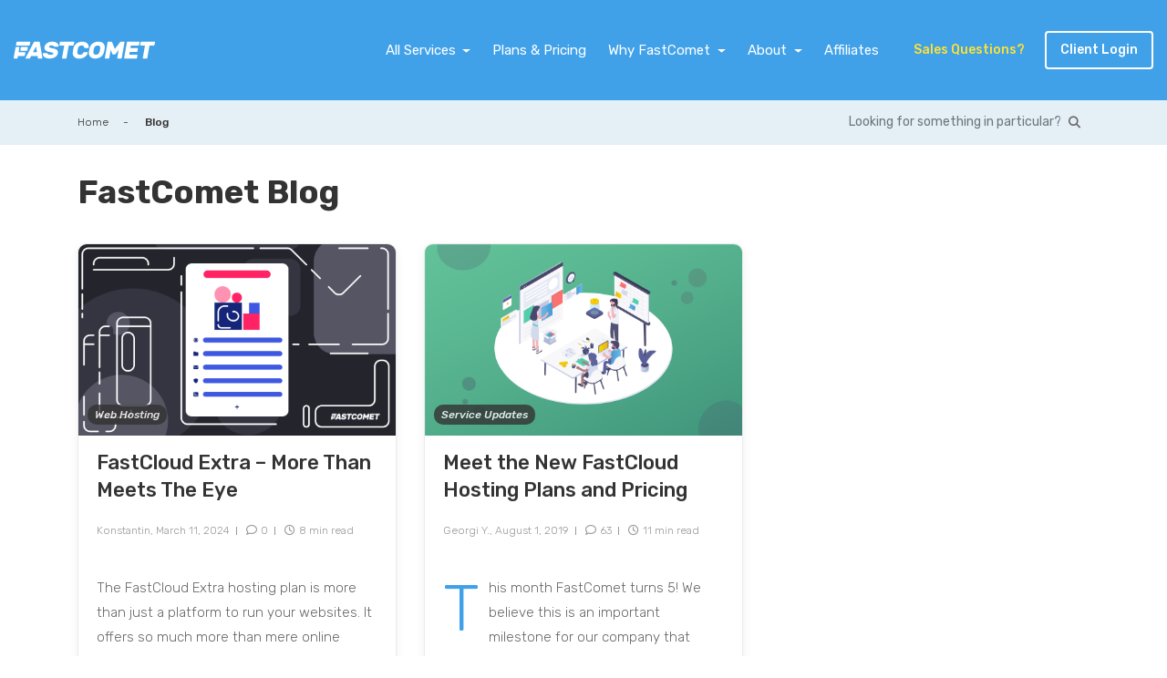

--- FILE ---
content_type: image/svg+xml
request_url: https://www.fastcomet.com/images/svg/logo/fastcomet-logo-white.svg
body_size: 1679
content:
<svg id="fastcomet-logo" xmlns="http://www.w3.org/2000/svg" viewBox="0 0 150 18.04" width="155" height="50">
  <title>fastcomet-logo-white</title>
  <path d="M150,.7l-.48,2.73a.82.82,0,0,1-.29.49.8.8,0,0,1-.53.21h-4.54l-2.33,13.21a.82.82,0,0,1-.29.49A.8.8,0,0,1,141,18h-3.38a.56.56,0,0,1-.45-.21.57.57,0,0,1-.12-.49l2.33-13.21h-4.54a.56.56,0,0,1-.45-.21.57.57,0,0,1-.12-.49L134.75.7A.82.82,0,0,1,135,.21a.8.8,0,0,1,.53-.21h13.85a.56.56,0,0,1,.45.21A.58.58,0,0,1,150,.7ZM133.13,3.43a.82.82,0,0,1-.29.49.8.8,0,0,1-.53.21h-7.94l-.49,2.78h7.37a.56.56,0,0,1,.45.21.58.58,0,0,1,.12.49l-.48,2.73a.82.82,0,0,1-.29.49.8.8,0,0,1-.53.21h-7.37l-.51,2.89h8.14a.56.56,0,0,1,.45.21.58.58,0,0,1,.12.49l-.48,2.73a.82.82,0,0,1-.29.49.8.8,0,0,1-.53.21H117.85a.56.56,0,0,1-.45-.21.57.57,0,0,1-.12-.49L120.21.7a.82.82,0,0,1,.29-.49A.8.8,0,0,1,121,0h12a.56.56,0,0,1,.45.21.58.58,0,0,1,.12.49ZM114.7,17.32a.82.82,0,0,1-.29.49.79.79,0,0,1-.53.21h-3.37a.56.56,0,0,1-.45-.21.57.57,0,0,1-.12-.49l1.5-8.52L108.27,13a3.18,3.18,0,0,1-.42.42,1,1,0,0,1-.64.22h-1.65a.69.69,0,0,1-.57-.22,1.88,1.88,0,0,1-.27-.42L103,8.8l-1.5,8.52a.82.82,0,0,1-.29.49.8.8,0,0,1-.53.21H97.36a.56.56,0,0,1-.45-.21.57.57,0,0,1-.12-.49L99.72.7A.82.82,0,0,1,100,.21a.8.8,0,0,1,.53-.21h3a.84.84,0,0,1,.72.28,2.51,2.51,0,0,1,.26.41l2.91,7.13L112.84.7a4.13,4.13,0,0,1,.41-.41,1.17,1.17,0,0,1,.82-.28h3a.56.56,0,0,1,.45.21.58.58,0,0,1,.12.49ZM96.32,9c-.14.81-.24,1.29-.4,2a9.08,9.08,0,0,1-1.11,2.72,8.57,8.57,0,0,1-2,2.23,9.08,9.08,0,0,1-2.75,1.49,10.47,10.47,0,0,1-3.44.54,8.83,8.83,0,0,1-3.26-.54A5.73,5.73,0,0,1,81.18,16,5.27,5.27,0,0,1,80,13.74,7.24,7.24,0,0,1,79.85,11c.09-.7.16-1.18.3-2s.25-1.31.41-2a9.08,9.08,0,0,1,1.11-2.72,8.4,8.4,0,0,1,2-2.21A9.47,9.47,0,0,1,86.37.57,10.24,10.24,0,0,1,89.83,0a8.65,8.65,0,0,1,3.25.55,6,6,0,0,1,2.22,1.49,5.17,5.17,0,0,1,1.18,2.21A7.25,7.25,0,0,1,96.63,7C96.53,7.73,96.46,8.23,96.32,9Zm-4.54-3.1a2.15,2.15,0,0,0-1.33-1.57,3.49,3.49,0,0,0-1.35-.23,4.14,4.14,0,0,0-1.43.23,3.52,3.52,0,0,0-1.89,1.57,4.63,4.63,0,0,0-.48,1.18q-.13.44-.24,1c-.07.37-.1.48-.17.87s-.09.51-.14.88-.1.72-.12,1A3,3,0,0,0,85.15,13a2.62,2.62,0,0,0,2.23.85A3.57,3.57,0,0,0,89.9,13a4.45,4.45,0,0,0,1.28-2.14l.23-1c.08-.38.11-.49.18-.88s.08-.5.13-.87.09-.7.12-1A3.72,3.72,0,0,0,91.78,5.94Zm-12.37.81a.65.65,0,0,1-.43.17H75.61q-.44,0-.56-.17a1.3,1.3,0,0,1-.18-.58,3.71,3.71,0,0,0-.18-.67,1.71,1.71,0,0,0-.44-.66,2.52,2.52,0,0,0-.84-.5A4,4,0,0,0,72,4.14a4.2,4.2,0,0,0-1.51.24A3.51,3.51,0,0,0,69.41,5a3.26,3.26,0,0,0-.73,1,5.64,5.64,0,0,0-.43,1.13q-.08.33-.2.93c-.08.39-.11.53-.18.95s-.09.56-.16,1-.11.72-.13.94a4.61,4.61,0,0,0,0,1.13,2.07,2.07,0,0,0,.4,1,2.16,2.16,0,0,0,.86.66,3.52,3.52,0,0,0,1.42.24,4.6,4.6,0,0,0,1.48-.21,3.9,3.9,0,0,0,1-.5,2.84,2.84,0,0,0,.67-.66,5.41,5.41,0,0,0,.41-.67,2,2,0,0,1,.39-.58.92.92,0,0,1,.62-.17h3.37a.45.45,0,0,1,.37.17.47.47,0,0,1,.1.4,6.35,6.35,0,0,1-1.08,2.47,8.2,8.2,0,0,1-2.05,2,10.65,10.65,0,0,1-2.77,1.35,10.41,10.41,0,0,1-3.24.5,8.47,8.47,0,0,1-3.21-.55,6,6,0,0,1-2.22-1.51,5.2,5.2,0,0,1-1.19-2.23A7.19,7.19,0,0,1,62.79,11c.09-.7.16-1.18.3-2s.25-1.31.41-2A8.37,8.37,0,0,1,64.59,4.3a8.77,8.77,0,0,1,2-2.23A9.3,9.3,0,0,1,69.32.57,10.19,10.19,0,0,1,72.74,0a8.83,8.83,0,0,1,3.06.5,6.89,6.89,0,0,1,2.3,1.35,4.89,4.89,0,0,1,1.55,4.48A.67.67,0,0,1,79.41,6.75ZM63.8,3.43a.82.82,0,0,1-.29.49.8.8,0,0,1-.53.21H58.45L56.12,17.34a.82.82,0,0,1-.29.49.8.8,0,0,1-.53.21H51.92a.56.56,0,0,1-.45-.21.57.57,0,0,1-.12-.49L53.67,4.13H49.13a.56.56,0,0,1-.45-.21.57.57,0,0,1-.12-.49L49,.7a.82.82,0,0,1,.29-.49A.8.8,0,0,1,49.86,0H63.71a.56.56,0,0,1,.45.21.58.58,0,0,1,.12.49ZM47.44,5.33a.62.62,0,0,1-.4.16H43.67a1.27,1.27,0,0,1-.56-.1,1.49,1.49,0,0,1-.4-.3l-.2-.25a1.82,1.82,0,0,0-.41-.36,2.71,2.71,0,0,0-.71-.33A3.76,3.76,0,0,0,40.28,4a7.07,7.07,0,0,0-.95.06,3.92,3.92,0,0,0-.83.2,1.83,1.83,0,0,0-.63.39,1.11,1.11,0,0,0-.33.63.75.75,0,0,0,.13.63,1.77,1.77,0,0,0,.74.46,9.84,9.84,0,0,0,1.46.41l2.28.48a11.75,11.75,0,0,1,2.34.7A4.64,4.64,0,0,1,46.06,9a3.2,3.2,0,0,1,.79,1.5,5.23,5.23,0,0,1,0,2,5.17,5.17,0,0,1-1,2.28,6.9,6.9,0,0,1-2,1.72,9.85,9.85,0,0,1-2.71,1.09,13.44,13.44,0,0,1-3.24.38,9.85,9.85,0,0,1-3.11-.45,7.11,7.11,0,0,1-2.27-1.19,4.67,4.67,0,0,1-1.34-1.67,3.25,3.25,0,0,1-.29-1.88.64.64,0,0,1,.24-.39.62.62,0,0,1,.4-.16h3.36a1.36,1.36,0,0,1,.55.09,1.28,1.28,0,0,1,.36.26l.25.33a2.45,2.45,0,0,0,.47.46,2.82,2.82,0,0,0,.8.41,3.85,3.85,0,0,0,1.27.18A8.18,8.18,0,0,0,41,13.74a1.36,1.36,0,0,0,1.1-1,.63.63,0,0,0-.22-.63,2.82,2.82,0,0,0-.92-.46,13.66,13.66,0,0,0-1.64-.41l-2.36-.5a5.87,5.87,0,0,1-3.54-1.84,4.23,4.23,0,0,1-.61-3.44,5.18,5.18,0,0,1,.86-2.05,6.82,6.82,0,0,1,1.76-1.73A9,9,0,0,1,37.9.44,10.49,10.49,0,0,1,41,0a8.67,8.67,0,0,1,2.94.46,7.12,7.12,0,0,1,2.17,1.19,4.69,4.69,0,0,1,1.28,1.6,2.93,2.93,0,0,1,.29,1.68A.64.64,0,0,1,47.44,5.33ZM30.27,17.87a.65.65,0,0,1-.43.17H26.6a.87.87,0,0,1-.7-.22.77.77,0,0,1-.2-.43l-.34-2.14H18.52l-1.1,2.14a1.22,1.22,0,0,1-.35.43,1.17,1.17,0,0,1-.77.22H13.05a.45.45,0,0,1-.37-.17.47.47,0,0,1-.1-.4,1.37,1.37,0,0,1,.17-.39L21.23.86a2.13,2.13,0,0,1,.47-.57A1.21,1.21,0,0,1,22.54,0h4.17a.88.88,0,0,1,.74.28,1.33,1.33,0,0,1,.27.57l2.75,16.23a1.08,1.08,0,0,1,0,.39A.67.67,0,0,1,30.27,17.87ZM23.73,5.08l-3.18,6.18h4.17ZM17.12,3.4a.83.83,0,0,1-.3.5.81.81,0,0,1-.53.21H3.06a.56.56,0,0,1-.46-.21.59.59,0,0,1-.12-.5L2.95.71a.84.84,0,0,1,.3-.5A.81.81,0,0,1,3.78,0H17a.57.57,0,0,1,.46.21.59.59,0,0,1,.12.5ZM10.86,9.71H7.68a.56.56,0,0,1-.46-.21A.59.59,0,0,1,7.1,9l.47-2.68a.84.84,0,0,1,.3-.5.81.81,0,0,1,.53-.21h6a.56.56,0,0,1,.46.21.59.59,0,0,1,.12.5L14.55,9a.83.83,0,0,1-.3.5.8.8,0,0,1-.53.21H10.86ZM2.78,5.61H5.48a.57.57,0,0,1,.46.21.58.58,0,0,1,.12.49L5.2,11.18h6.59a.57.57,0,0,1,.46.21.59.59,0,0,1,.12.5l-.47,2.68a.83.83,0,0,1-.3.5.81.81,0,0,1-.53.21H4.48l-.36,2.06a.82.82,0,0,1-.29.49.81.81,0,0,1-.53.21H.6a.56.56,0,0,1-.46-.21A.58.58,0,0,1,0,17.34l.52-3L.6,14,2,6.31a.82.82,0,0,1,.29-.49A.81.81,0,0,1,2.78,5.61Z" transform="translate(0 0)" style="fill: #fff;fill-rule: evenodd"/>
</svg>
